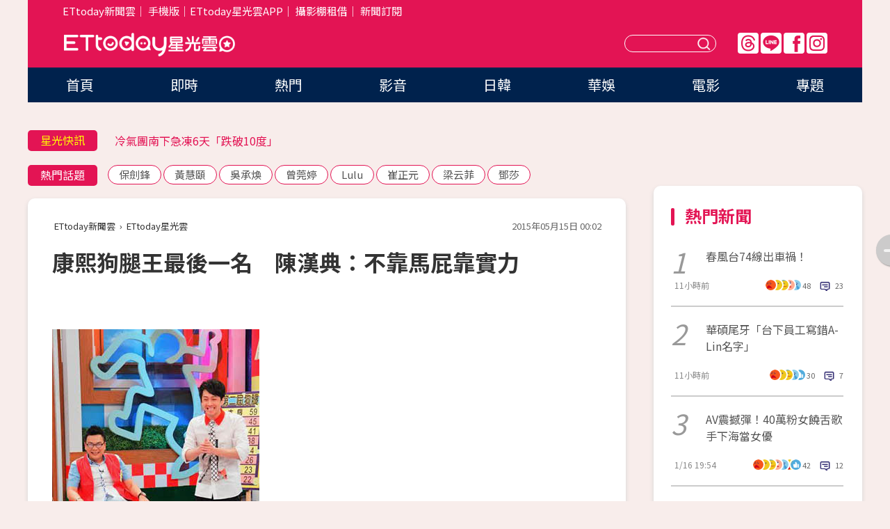

--- FILE ---
content_type: application/javascript;charset=UTF-8
request_url: https://tw.popin.cc/popin_discovery/recommend?mode=new&url=https%3A%2F%2Fstar.ettoday.net%2Fnews%2F506739&&device=pc&media=www.ettoday.net&extra=mac&agency=popin-tw&topn=50&ad=200&r_category=all&country=tw&redirect=false&uid=24415bc183403cfd0d51768655504707&info=eyJ1c2VyX3RkX29zIjoiTWFjIiwidXNlcl90ZF9vc192ZXJzaW9uIjoiMTAuMTUuNyIsInVzZXJfdGRfYnJvd3NlciI6IkNocm9tZSIsInVzZXJfdGRfYnJvd3Nlcl92ZXJzaW9uIjoiMTMxLjAuMCIsInVzZXJfdGRfc2NyZWVuIjoiMTI4MHg3MjAiLCJ1c2VyX3RkX3ZpZXdwb3J0IjoiMTI4MHg3MjAiLCJ1c2VyX3RkX3VzZXJfYWdlbnQiOiJNb3ppbGxhLzUuMCAoTWFjaW50b3NoOyBJbnRlbCBNYWMgT1MgWCAxMF8xNV83KSBBcHBsZVdlYktpdC81MzcuMzYgKEtIVE1MLCBsaWtlIEdlY2tvKSBDaHJvbWUvMTMxLjAuMC4wIFNhZmFyaS81MzcuMzY7IENsYXVkZUJvdC8xLjA7ICtjbGF1ZGVib3RAYW50aHJvcGljLmNvbSkiLCJ1c2VyX3RkX3JlZmVycmVyIjoiIiwidXNlcl90ZF9wYXRoIjoiL25ld3MvNTA2NzM5IiwidXNlcl90ZF9jaGFyc2V0IjoidXRmLTgiLCJ1c2VyX3RkX2xhbmd1YWdlIjoiZW4tdXNAcG9zaXgiLCJ1c2VyX3RkX2NvbG9yIjoiMjQtYml0IiwidXNlcl90ZF90aXRsZSI6IiVFNSVCQSVCNyVFNyU4NiU5OSVFNyU4QiU5NyVFOCU4NSVCRiVFNyU4RSU4QiVFNiU5QyU4MCVFNSVCRSU4QyVFNCVCOCU4MCVFNSU5MCU4RCVFMyU4MCU4MCVFOSU5OSVCMyVFNiVCQyVBMiVFNSU4NSVCOCVFRiVCQyU5QSVFNCVCOCU4RCVFOSU5RCVBMCVFOSVBNiVBQyVFNSVCMSU4MSVFOSU5RCVBMCVFNSVBRiVBNiVFNSU4QSU5QiUyMCU3QyUyMEVUdG9kYXklRTYlOTglOUYlRTUlODUlODklRTklOUIlQjIlMjAlN0MlMjBFVHRvZGF5JUU2JTk2JUIwJUU4JTgxJTlFJUU5JTlCJUIyIiwidXNlcl90ZF91cmwiOiJodHRwczovL3N0YXIuZXR0b2RheS5uZXQvbmV3cy81MDY3MzkiLCJ1c2VyX3RkX3BsYXRmb3JtIjoiTGludXggeDg2XzY0IiwidXNlcl90ZF9ob3N0Ijoic3Rhci5ldHRvZGF5Lm5ldCIsInVzZXJfZGV2aWNlIjoicGMiLCJ1c2VyX3RpbWUiOjE3Njg2NTU1MDQ3MjcsImZydWl0X2JveF9wb3NpdGlvbiI6IiIsImZydWl0X3N0eWxlIjoiIn0=&alg=ltr&callback=_p6_a0dbb84f17f4
body_size: 20084
content:
_p6_a0dbb84f17f4({"author_name":null,"image":"3fc4632a2bd06ac52ef062e7c392e050.jpg","common_category":["entertainment","beauty"],"image_url":"https://cdn2.ettoday.net/images/1078/d1078286.jpg","title":"康熙狗腿王最後一名　陳漢典：不靠馬屁靠實力","category":"電視","keyword":[],"url":"https://star.ettoday.net/news/506739","pubdate":"201505150000000000","related":[],"hot":[],"share":0,"pop":[],"ad":[{"_id":"661e6535324ed172b08b4568","dsp":"appier","title":"那時的楓之谷回來了。","image":"https://cr.adsappier.com/i/2e6b74b2-ff2b-445b-8b20-3abb2a8c4d5f/e93RyVZ_1750411865103_0.jpeg","origin_url":"https://tw.c.appier.net/xclk?bidobjid=Eo6H-IufDpalJDINkopraQ&cid=UT1gSoEXQL-tBE-pl1JEBQ&crid=CfMIIQ0UTdKcEEbVsPWPaw&crpid=3-1LVf6LSPeje4aH2i1Uag&soid=WYaH&partner_id=0ZbOxc8zecjd&bx=Cylxwnu_oruV2nQPoPfm2rZy7qImoqI-uY79uqa1ZDtNZ1zgJLtB3bSzKYzgJ4u-uYgWJ4u_74x1wHTRuqayK4lBZyu_uYsNwyu-uYsBuqa1ord1K4lBZDw121uVo4QV7nQDKqd1eM&ui=CylYc8Myuqa1oyQyo4Qyo0o9orfz2qaVo4lO&consent=1&ddhh=orZWox","url":"https://a.popin.cc/popin_redirect/redirect?lp=https%3A%2F%2Ftw.c.appier.net%2Fxclk%3Fbidobjid%3DEo6H-IufDpalJDINkopraQ%26cid%3DUT1gSoEXQL-tBE-pl1JEBQ%26crid%3DCfMIIQ0UTdKcEEbVsPWPaw%26crpid%3D3-1LVf6LSPeje4aH2i1Uag%26soid%3DWYaH%26partner_id%3D0ZbOxc8zecjd%26bx%3DCylxwnu_oruV2nQPoPfm2rZy7qImoqI-uY79uqa1ZDtNZ1zgJLtB3bSzKYzgJ4u-uYgWJ4u_74x1wHTRuqayK4lBZyu_uYsNwyu-uYsBuqa1ord1K4lBZDw121uVo4QV7nQDKqd1eM%26ui%3DCylYc8Myuqa1oyQyo4Qyo0o9orfz2qaVo4lO%26consent%3D1%26ddhh%3DorZWox&data=[base64]&token=a324dc83d09b00b11b0e&t=1768655506263&uid=24415bc183403cfd0d51768655504707&crypto=gmDQyaoaOPINKt3dbFusbFacbvqrs-1ZpgNbz72pLpU=","imp":"https://a.popin.cc/popin_redirect/redirect?lp=&data=[base64]&token=a324dc83d09b00b11b0e&t=1768655506263&uid=24415bc183403cfd0d51768655504707&type=imp","media":"Maplestory Worlds","campaign":"661e62fd324ed12b388b4567","nid":"661e6535324ed172b08b4568","imptrackers":["https://ss-jp2.appiersig.com/winshowimg?bidobjid=Eo6H-IufDpalJDINkopraQ&cid=UT1gSoEXQL-tBE-pl1JEBQ&crid=CfMIIQ0UTdKcEEbVsPWPaw&crpid=3-1LVf6LSPeje4aH2i1Uag&soid=WYaH&partner_id=0ZbOxc8zecjd&bx=Cylxwnu_oruV2nQPoPfm2rZy7qImoqI-uY79uqa1ZDtNZ1zgJLtB3bSzKYzgJ4u-uYgWJ4u_74x1wHTRuqayK4lBZyu_uYsNwyu-uYsBuqa1ord1K4lBZDw121uVo4QV7nQDKqd1eM&ui=CylYc8Myuqa1oyQyo4Qyo0o9orfz2qaVo4lO&consent=1&ddhh=orZWox&price=0.12193396972656252","https://vst.c.appier.net/w?cid=UT1gSoEXQL-tBE-pl1JEBQ&crid=CfMIIQ0UTdKcEEbVsPWPaw&crpid=3-1LVf6LSPeje4aH2i1Uag&bidobjid=Eo6H-IufDpalJDINkopraQ&partner_id=0ZbOxc8zecjd&tracking_ns=622d4f6d43bf814&consent=1&w=1","https://gocm.c.appier.net/popin","https://abr.ge/@maplestoryworlds/appier?ad_creative=gl_artale&ad_group=appier_broad&ad_id=&campaign=1-1_gl_tw_250424&campaign_id=&click_id=UT1gSoEXQL-tBE-pl1JEBQ.Eo6H-IufDpalJDINkopraQ&content=pc_tw&routing_short_id=v0whg0&sub_id=appier_broad&term=gl_artale&tracking_template_id=eaf2200f244b602dda3f24fceb694526&ad_type=view&_atrk_c=UT1gSoEXQL-tBE-pl1JEBQ&_atrk_cr=CfMIIQ0UTdKcEEbVsPWPaw&_atrk_pt=0ZbOxc8zecjd&_atrk_bi=Eo6H-IufDpalJDINkopraQ&_atrk_f=${appierfsk}","https://mt-usw.appiersig.com/event?bidobjid=Eo6H-IufDpalJDINkopraQ&cid=UT1gSoEXQL-tBE-pl1JEBQ&oid=TbOw08gTQ3SyhML0FPS_pA&partner_id=0ZbOxc8zecjd&s2s=0&event=show&loc=show&dm=&osv=10.15.7.0&adj=0&cn=0ZDtNZ1zgJLtB3bSzKYzgJd&url=[base64]"],"clicktrackers":[],"score":0.003730859188224352,"score2":0.003730859188224352,"privacy":"","image_fit":true},{"_id":"531583299","title":"【御瑪卡】我們不敢說自己多強 但起碼能滿足你的需求","image":"https://imageaws.popin.cc/ML/abb9d8b951ad049c07f5553f3d205ad4.png","origin_url":"","url":"https://trace.popin.cc/ju/ic?tn=6e22bb022cd37340eb88f5c2f2512e40&trackingid=790e37d8cf9b0f9a7f7ed39e1bfb849d&acid=33395&data=[base64]&uid=24415bc183403cfd0d51768655504707&mguid=&gprice=1drBTdJ_yVF2sNLnr5Ct-9PuFd66qbdPHfbkdhw9RVY&pb=d","imp":"","media":"三得利健康網路商店","campaign":"4553582","nid":"531583299","imptrackers":["https://trace.popin.cc/ju/ic?tn=6e22bb022cd37340eb88f5c2f2512e40&trackingid=790e37d8cf9b0f9a7f7ed39e1bfb849d&acid=33395&data=[base64]&uid=24415bc183403cfd0d51768655504707&mguid="],"clicktrackers":["https://trace.popin.cc/ju/ic?tn=6e22bb022cd37340eb88f5c2f2512e40&trackingid=790e37d8cf9b0f9a7f7ed39e1bfb849d&acid=33395&data=[base64]&uid=24415bc183403cfd0d51768655504707&mguid=&gprice=1drBTdJ_yVF2sNLnr5Ct-9PuFd66qbdPHfbkdhw9RVY&pb=d","https://a.popin.cc/popin_redirect/redirect?lp=&data=[base64]&token=790e37d8cf9b0f9a7f7ed39e1bfb849d&t=1768655506264&uid=24415bc183403cfd0d51768655504707&nc=1&crypto=gmDQyaoaOPINKt3dbFusbFacbvqrs-1ZpgNbz72pLpU="],"score":0.002635688332410811,"score2":0.0027225350000000003,"privacy":"","trackingid":"790e37d8cf9b0f9a7f7ed39e1bfb849d","c2":7.56259891204536E-4,"c3":0.0,"image_fit":true,"image_background":0,"c":6.0,"userid":"4A_迪艾思_三得利_御瑪卡"},{"_id":"531583338","title":"75%男2週口碑有感！表現自己的時候 別忘記帶御瑪卡","image":"https://imageaws.popin.cc/ML/73f9e00e2afa4569a2ae7ba4c4b6a24b.png","origin_url":"","url":"https://trace.popin.cc/ju/ic?tn=6e22bb022cd37340eb88f5c2f2512e40&trackingid=2b9b070dc8c4953868769e4a79bcbdc7&acid=33395&data=[base64]&uid=24415bc183403cfd0d51768655504707&mguid=&gprice=dleW0SMfU64q3LXFd9YagSxI7DcWJSDiyYM7HsjlQMQ&pb=d","imp":"","media":"三得利健康網路商店","campaign":"4553582","nid":"531583338","imptrackers":["https://trace.popin.cc/ju/ic?tn=6e22bb022cd37340eb88f5c2f2512e40&trackingid=2b9b070dc8c4953868769e4a79bcbdc7&acid=33395&data=[base64]&uid=24415bc183403cfd0d51768655504707&mguid="],"clicktrackers":["https://trace.popin.cc/ju/ic?tn=6e22bb022cd37340eb88f5c2f2512e40&trackingid=2b9b070dc8c4953868769e4a79bcbdc7&acid=33395&data=[base64]&uid=24415bc183403cfd0d51768655504707&mguid=&gprice=dleW0SMfU64q3LXFd9YagSxI7DcWJSDiyYM7HsjlQMQ&pb=d","https://a.popin.cc/popin_redirect/redirect?lp=&data=[base64]&token=2b9b070dc8c4953868769e4a79bcbdc7&t=1768655506264&uid=24415bc183403cfd0d51768655504707&nc=1&crypto=gmDQyaoaOPINKt3dbFusbFacbvqrs-1ZpgNbz72pLpU="],"score":0.002104364945262836,"score2":0.002173704,"privacy":"","trackingid":"2b9b070dc8c4953868769e4a79bcbdc7","c2":6.038103601895273E-4,"c3":0.0,"image_fit":true,"image_background":0,"c":6.0,"userid":"4A_迪艾思_三得利_御瑪卡"},{"_id":"531583378","title":"[御瑪卡]強勢登台，顧好晚上的體力，工作x家庭兼顧","image":"https://imageaws.popin.cc/ML/a20a9e6e0559374852438766b5056465.png","origin_url":"","url":"https://trace.popin.cc/ju/ic?tn=6e22bb022cd37340eb88f5c2f2512e40&trackingid=481f0f866a26de4f18bbd5e9c0ee051b&acid=33395&data=[base64]&uid=24415bc183403cfd0d51768655504707&mguid=&gprice=iJFb7oj_sx7QetV2cuNXWrc0fnLyoynnsXca74gPcLE&pb=d","imp":"","media":"三得利健康網路商店","campaign":"4553582","nid":"531583378","imptrackers":["https://trace.popin.cc/ju/ic?tn=6e22bb022cd37340eb88f5c2f2512e40&trackingid=481f0f866a26de4f18bbd5e9c0ee051b&acid=33395&data=[base64]&uid=24415bc183403cfd0d51768655504707&mguid="],"clicktrackers":["https://trace.popin.cc/ju/ic?tn=6e22bb022cd37340eb88f5c2f2512e40&trackingid=481f0f866a26de4f18bbd5e9c0ee051b&acid=33395&data=[base64]&uid=24415bc183403cfd0d51768655504707&mguid=&gprice=iJFb7oj_sx7QetV2cuNXWrc0fnLyoynnsXca74gPcLE&pb=d","https://a.popin.cc/popin_redirect/redirect?lp=&data=[base64]&token=481f0f866a26de4f18bbd5e9c0ee051b&t=1768655506265&uid=24415bc183403cfd0d51768655504707&nc=1&crypto=gmDQyaoaOPINKt3dbFusbFacbvqrs-1ZpgNbz72pLpU="],"score":0.0015579264557105358,"score2":0.00160926,"privacy":"","trackingid":"481f0f866a26de4f18bbd5e9c0ee051b","c2":4.47017460828647E-4,"c3":0.0,"image_fit":true,"image_background":0,"c":6.0,"userid":"4A_迪艾思_三得利_御瑪卡"},{"_id":"67a42ccb324ed151a58b4569","dsp":"breaktime","title":"踩著空氣，邁向極限，讓每一步都輕盈有力","image":"https://tpc.googlesyndication.com/pimgad/15298232671683187227?","origin_url":"https://tinyurl.com/2y4mq3nt","url":"https://a.popin.cc/popin_redirect/redirect?lp=https%3A%2F%2Ftinyurl.com%2F2y4mq3nt&data=[base64]&token=cd8bd3c7f8ce6b1ba6e4&t=1768655506264&uid=24415bc183403cfd0d51768655504707&crypto=gmDQyaoaOPINKt3dbFusbFacbvqrs-1ZpgNbz72pLpU=","imp":"https://a.popin.cc/popin_redirect/redirect?lp=&data=[base64]&token=cd8bd3c7f8ce6b1ba6e4&t=1768655506264&uid=24415bc183403cfd0d51768655504707&type=imp","media":"NIKE AIR MAX","campaign":"67a42b37324ed1fe838b456c","nid":"67a42ccb324ed151a58b4569","imptrackers":[],"clicktrackers":[],"score":9.179211986432051E-4,"score2":9.179211986432051E-4,"privacy":"","image_fit":true,"nurl":"https://internal-test.com/win-notice"},{"_id":"504135195","title":"想告別臉上肝斑？年底前聚會靠矽谷電波X養出好膚質，溫和除斑不怕復發","image":"https://imageaws.popin.cc/ML/3fb83d42f6f4bba2a8e4f13d924c7172.png","origin_url":"","url":"https://trace.popin.cc/ju/ic?tn=6e22bb022cd37340eb88f5c2f2512e40&trackingid=8642d3097fa9182efd326037edeb8fde&acid=24961&data=[base64]&uid=24415bc183403cfd0d51768655504707&mguid=&gprice=7sut-6LQXbWGtUx8vGaDE-iIJKdGMUXaFXrhdjrkvow&pb=d","imp":"","media":"矽谷電波X","campaign":"4352427","nid":"504135195","imptrackers":["https://trace.popin.cc/ju/ic?tn=6e22bb022cd37340eb88f5c2f2512e40&trackingid=8642d3097fa9182efd326037edeb8fde&acid=24961&data=[base64]&uid=24415bc183403cfd0d51768655504707&mguid="],"clicktrackers":["https://trace.popin.cc/ju/ic?tn=6e22bb022cd37340eb88f5c2f2512e40&trackingid=8642d3097fa9182efd326037edeb8fde&acid=24961&data=[base64]&uid=24415bc183403cfd0d51768655504707&mguid=&gprice=7sut-6LQXbWGtUx8vGaDE-iIJKdGMUXaFXrhdjrkvow&pb=d","https://a.popin.cc/popin_redirect/redirect?lp=&data=[base64]&token=8642d3097fa9182efd326037edeb8fde&t=1768655506265&uid=24415bc183403cfd0d51768655504707&nc=1&crypto=gmDQyaoaOPINKt3dbFusbFacbvqrs-1ZpgNbz72pLpU="],"score":3.4700481046041963E-4,"score2":3.58439E-4,"privacy":"","trackingid":"8642d3097fa9182efd326037edeb8fde","c2":1.244620216311887E-4,"c3":0.0,"image_fit":true,"image_background":0,"c":4.8,"userid":"沃醫學_Sylfirm矽谷電波"}],"ad_video":[],"ad_image":[],"ad_wave":[],"ad_vast_wave":[],"ad_reserved":[],"ad_reserved_video":[],"ad_reserved_image":[],"ad_reserved_wave":[],"recommend":[{"url":"https://star.ettoday.net/news/3101728","title":"李雅英圓夢見偶像許光漢！示愛慘遭公司下禁令　突公開道歉了","image":"ef2c01e04decdb5a5f522f72d2334b51.jpg","pubdate":"202601150000000000","category":"影劇","safe_text":true,"common_category":["entertainment","economy"],"image_url":"https://cdn2.ettoday.net/images/8582/e8582472.jpg","task":"ettoday_star_https_task","score":64},{"url":"https://star.ettoday.net/news/3097970","title":"洪詩升格二寶媽認「慶生是奢侈享受」　吐心聲：擁有的大過失去的","image":"e9b3f328ca8ea9a1840f87c4f8f75c35.jpg","pubdate":"202601080000000000","category":"影劇","safe_text":true,"common_category":["entertainment","lifestyle"],"image_url":"https://cdn2.ettoday.net/images/8572/e8572199.jpg","task":"ettoday_star_https_task","score":31},{"url":"https://star.ettoday.net/news/3097170","title":"鄭家純懷孕9週流產！　「深夜痛到叫出聲」反代孕：血緣不保證愛","image":"06efb421dcd5bae2abe067f2c2aa5ff1.jpg","pubdate":"202601070000000000","category":"影劇","safe_text":false,"common_category":["health","lifestyle"],"image_url":"https://cdn2.ettoday.net/images/8570/e8570303.jpg","task":"ettoday_star_https_task","score":21},{"url":"https://star.ettoday.net/news/3098886","title":"「長太漂亮有什麼困擾」真的釣出舒華！12字回答超直白 全被截圖了","image":"5e5176a657e482d0419b7597a4e9d674.jpg","pubdate":"202601100000000000","category":"影劇","safe_text":true,"common_category":["entertainment","beauty"],"image_url":"https://cdn2.ettoday.net/images/8574/e8574777.jpg","task":"ettoday_star_https_task","score":15},{"url":"https://star.ettoday.net/news/3088289","title":"DJ蘇櫻花進軍日本AV女優！　出道作「遮全身刺青」：我從小看片⋯","image":"24d4220003795844cf0d9d145b4c9701.jpg","pubdate":"202512220000000000","category":"影劇","safe_text":true,"common_category":["entertainment","lifestyle"],"image_url":"https://cdn2.ettoday.net/images/8548/e8548419.png","task":"ettoday_star_https_task","score":13},{"url":"https://star.ettoday.net/news/3097215","title":"江宏恩同框名廚親弟「一家人長超像」　江振誠結婚20年泰妻罕合體","image":"bb311042bc059b1f33032daffd1d35a0.jpg","pubdate":"202601070000000000","category":"影劇","safe_text":true,"common_category":["entertainment","lifestyle"],"image_url":"https://cdn2.ettoday.net/images/8570/e8570389.jpg","task":"ettoday_star_https_task","score":12},{"url":"https://star.ettoday.net/news/3093633","title":"洪詩認「變成一家四口失去快樂」　一打二吐心聲：重啟睡不飽人生","image":"595eff50015242d2009c7f7a97f2478f.jpg","pubdate":"202512310000000000","category":"影劇","safe_text":true,"common_category":["entertainment","lifestyle"],"image_url":"https://cdn2.ettoday.net/images/8562/e8562093.jpg","task":"ettoday_star_https_task","score":12},{"url":"https://star.ettoday.net/news/3097034","title":"曾智希戶政事務所登記結婚「對象不是陳志強」　親揭真相：像被騙","image":"ba1adb0db8fe7ba4cd3963a68c3f246f.jpg","pubdate":"202601070000000000","category":"影劇","safe_text":true,"common_category":["entertainment","lifestyle"],"image_url":"https://cdn2.ettoday.net/images/8569/e8569958.jpg","task":"ettoday_star_https_task","score":12},{"url":"https://star.ettoday.net/news/3096743","title":"莫莉害助理慘被網暴輕生！　自曝遭高額詐騙…事後歸罪又封口","image":"22afeb0dd0ea4348565c393b0d796489.jpg","pubdate":"202601070000000000","category":"影劇","safe_text":false,"common_category":["social","economy"],"image_url":"https://cdn2.ettoday.net/images/8569/e8569300.jpg","task":"ettoday_star_https_task","score":11},{"url":"https://star.ettoday.net/news/3096744","title":"莫莉助理墜樓亡！險賠百萬簽保密條款才能離職　遭網暴是「翻版蘿拉」","image":"652bf5b750e1a0c617f53c79ca961ae4.jpg","pubdate":"202601070000000000","category":"影劇","safe_text":false,"common_category":["social","economy"],"image_url":"https://cdn2.ettoday.net/images/8569/e8569304.jpg","task":"ettoday_star_https_task","score":11},{"url":"https://star.ettoday.net/news/3101958","title":"費德勒看到ACE球大笑「你怎麼沒反應」　周杰倫秒變臉：好糗","image":"56a056bed3fda127e223cd484094412c.jpg","pubdate":"202601160000000000","category":"影劇","safe_text":true,"common_category":["entertainment","social"],"image_url":"https://cdn2.ettoday.net/images/8583/e8583164.jpg","task":"ettoday_star_https_task","score":11},{"url":"https://star.ettoday.net/news/3096365","title":"1月8日星座運勢／金牛聰明消費！　掌握週四開運幸運色與貴人","image":"ca7e46552e6ab3fae02f2cb779eab83b.jpg","pubdate":"202601080000000000","category":"影劇","safe_text":false,"common_category":["hobby","lifestyle"],"image_url":"https://cdn2.ettoday.net/images/8074/e8074980.jpg","task":"ettoday_star_https_task","score":10},{"url":"https://star.ettoday.net/news/3096741","title":"羅志祥節目合體林襄主持！換掉原搭檔何美　她粉絲1年狂掉1.3萬","image":"24b747d96bfe14f1737aa52d589d88bf.jpg","pubdate":"202601070000000000","category":"影劇","safe_text":true,"common_category":["entertainment","economy"],"image_url":"https://cdn2.ettoday.net/images/8569/e8569294.jpg","task":"ettoday_star_https_task","score":10},{"url":"https://star.ettoday.net/news/3096863","title":"靠演講年賺7000萬！山口達也遭批「靠酒精賺錢」　親曬水豚照回應","image":"3b4a62b623b0e20713d645e56dbbf344.jpg","pubdate":"202601070000000000","category":"影劇","safe_text":false,"common_category":["social","lifestyle"],"image_url":"https://cdn2.ettoday.net/images/8569/e8569571.jpg","task":"ettoday_star_https_task","score":10},{"url":"https://star.ettoday.net/news/3096746","title":"莫莉爆「叫助理墊10萬又不還」！24小時待命賣肝崩潰　經紀人反擊了","image":"96559be18eabf8a1483cfcb11c67ecbd.jpg","pubdate":"202601070000000000","category":"影劇","safe_text":false,"common_category":["social","lifestyle"],"image_url":"https://cdn2.ettoday.net/images/8569/e8569312.jpg","task":"ettoday_star_https_task","score":10},{"url":"https://star.ettoday.net/news/3096747","title":"宇宙人小玉酒吧約會曖昧對象！　保持「紳士距離」冒粉紅泡泡","image":"f2910bff6d33e47df06394d6fa292f2b.jpg","pubdate":"202601070000000000","category":"影劇","safe_text":true,"common_category":["entertainment","social"],"image_url":"https://cdn2.ettoday.net/images/8569/e8569315.jpg","task":"ettoday_star_https_task","score":9},{"url":"https://star.ettoday.net/news/3099017","title":"《鬼丈夫》趙學煌離世！享壽69歲　「車禍癱瘓25年」友證實噩耗：人生無常","image":"2a1a7d4b5471754d2680e8d31a24cb7d.jpg","pubdate":"202601100000000000","category":"影劇","safe_text":false,"common_category":["entertainment","social"],"image_url":"https://cdn2.ettoday.net/images/8575/e8575223.png","task":"ettoday_star_https_task","score":9},{"url":"https://star.ettoday.net/news/3085735","title":"《一吻爆炸》張基龍、安恩真CP感甜寵情節超展開　最終集聖誕節上架","image":"8fc1e64b36f7402e2ebaf3f2f2f2c8de.jpg","pubdate":"202512200000000000","category":"日韓","safe_text":false,"common_category":["entertainment","business"],"image_url":"https://cdn2.ettoday.net/images/8541/e8541112.jpg","task":"ettoday_star_https_task","score":7},{"url":"https://star.ettoday.net/news/3100098","title":"鍾欣怡陪讀九九乘法表！「溫柔媽變恐龍」4階段進化　家長集體共鳴","image":"dfd3c22e9eb2866b464dce5063cd3414.jpg","pubdate":"202601130000000000","category":"影劇","safe_text":true,"common_category":["lifestyle","entertainment"],"image_url":"https://cdn2.ettoday.net/images/8578/e8578141.jpg","task":"ettoday_star_https_task","score":6},{"url":"https://star.ettoday.net/news/3095984","title":"打敗胡瓜、白冰冰！康康《綜藝一級棒》奪收視三連霸　最高點落在這段","image":"425196035d680b4c587f700822c9541f.jpg","pubdate":"202601050000000000","category":"影劇","safe_text":true,"common_category":["entertainment","lifestyle"],"image_url":"https://cdn2.ettoday.net/images/8567/e8567315.jpg","task":"ettoday_star_https_task","score":6},{"url":"https://star.ettoday.net/news/3094462","title":"整形過頭？AV天后明日花綺羅「張嘴缺牙」　驚人畫面曝","image":"cd66797141259e37156a5dcce926e735.jpg","pubdate":"202601020000000000","category":"影劇","safe_text":true,"common_category":["entertainment","lifestyle"],"image_url":"https://cdn2.ettoday.net/images/8564/e8564020.jpg","task":"ettoday_star_https_task","score":5},{"url":"https://star.ettoday.net/news/3088873","title":"快訊／王ADEN遭轟「公審未成年女粉」 台北跨年演出確定掰了！","image":"7016f238fc00f994d1c6d0a7ab7258ac.jpg","pubdate":"202512230000000000","category":"音樂","safe_text":false,"common_category":["entertainment","sports"],"image_url":"https://cdn2.ettoday.net/images/8549/e8549964.jpg","task":"ettoday_star_https_task","score":5},{"url":"https://star.ettoday.net/news/3094296","title":"雷／《黑白大廚2》被抓到出包爆雷！「料理怪物」身份曝光　觀眾傻眼","image":"80219fff6114f6f6b16b0e9c72b6523e.jpg","pubdate":"202601020000000000","category":"影劇","safe_text":false,"common_category":["entertainment","lifestyle"],"image_url":"https://cdn2.ettoday.net/images/8563/e8563665.jpg","task":"ettoday_star_https_task","score":5},{"url":"https://star.ettoday.net/news/3089730","title":"康康浴室慘摔噴血！頭撞門倒地20秒曝近況「演藝圈差點失去一位巨星」","image":"5af74d14d9bc172776002daccac4b0aa.jpg","pubdate":"202512240000000000","category":"影劇","safe_text":true,"common_category":["entertainment","lifestyle"],"image_url":"https://cdn2.ettoday.net/images/8543/e8543198.jpg","task":"ettoday_star_https_task","score":5},{"url":"https://star.ettoday.net/news/3086870","title":"23歲周柯宇《狙擊蝴蝶》爆紅！親二哥是「短劇男神」坎坷身世曝光","image":"ad375c52920f98537fee13a8554e9712.jpg","pubdate":"202512190000000000","category":"影劇","safe_text":false,"common_category":["entertainment","lifestyle"],"image_url":"https://cdn2.ettoday.net/images/8544/e8544394.jpg","task":"ettoday_star_https_task","score":5},{"url":"https://star.ettoday.net/news/3098785","title":"愛愛完「不認郭書瑤是女友」！最渣1關鍵逼哭她：為什麼要跟別人講","image":"23cf6088fa4f931553996e4125e66aaf.jpg","pubdate":"202601100000000000","category":"影劇","safe_text":true,"common_category":["social","lifestyle"],"image_url":"https://cdn2.ettoday.net/images/7209/e7209911.jpg","task":"ettoday_star_https_task","score":4},{"url":"https://star.ettoday.net/news/3095117","title":"《中華一番》小當家死了！作者崩潰認劇情失控　「曾求救AI幫幫忙」","image":"a12e05ad8a8dba7bf7bc0f306e9b9bb1.jpg","pubdate":"202601040000000000","category":"影劇","safe_text":false,"common_category":["business","lifestyle"],"image_url":"https://cdn2.ettoday.net/images/8565/e8565392.jpg","task":"ettoday_star_https_task","score":4},{"url":"https://star.ettoday.net/news/3101730","title":"新娘收紅包嫌少討差額　林采緹一看氣炸：不要辦更省錢","image":"6189e8078948f6a94de65f208d6664d0.jpg","pubdate":"202601150000000000","category":"影劇","safe_text":false,"common_category":["lifestyle","entertainment"],"image_url":"https://cdn2.ettoday.net/images/8582/e8582689.jpg","task":"ettoday_star_https_task","score":4},{"url":"https://star.ettoday.net/news/3088480","title":"炎亞綸認交往阿本9年！首揭分手主因　爆爭執砸電視「上演流血事件」","image":"ee8d75697bb2303f9d23605593ee6b71.jpg","pubdate":"202512220000000000","category":"影劇","safe_text":false,"common_category":["entertainment","social"],"image_url":"https://cdn2.ettoday.net/images/8511/e8511681.png","task":"ettoday_star_https_task","score":4},{"url":"https://star.ettoday.net/news/3093796","title":"「我毀掉AOA，也毀了我自己！」　珉娥元旦驚爆輕生失去意識","image":"466ea947013fbbdf619e174d8ff8c99a.jpg","pubdate":"202601010000000000","category":"影劇","safe_text":false,"common_category":["entertainment","lifestyle"],"image_url":"https://cdn2.ettoday.net/images/8562/e8562542.png","task":"ettoday_star_https_task","score":4},{"url":"https://star.ettoday.net/news/3098384","title":"離婚曹格4年吳速玲公開徵友　氣兒子戀愛腦「幸好女兒在身邊」","image":"c8a842f720d93d7e6feaee6af71c4f25.jpg","pubdate":"202601090000000000","category":"影劇","safe_text":true,"common_category":["entertainment","business"],"image_url":"https://cdn2.ettoday.net/images/8573/e8573437.jpg","task":"ettoday_star_https_task","score":3},{"url":"https://star.ettoday.net/news/3085996","title":"快訊／Apink普美結婚了！長跑8年嫁大9歲王牌音樂人　「婚禮時間曝光」","image":"03fbbc1e45804416c5ce7e33af702383.jpg","pubdate":"202512180000000000","category":"影劇","safe_text":true,"common_category":["entertainment","fashion"],"image_url":"https://cdn2.ettoday.net/images/8541/e8541820.jpg","task":"ettoday_star_https_task","score":3},{"url":"https://star.ettoday.net/news/3085631","title":"Disney+年末片單曝光！從韓劇到日漫「帶你環遊世界」","image":"5ceec7e5dc4cbe532f2caaa8055b1a8b.jpg","pubdate":"202512260000000000","category":"影劇","safe_text":true,"common_category":["fashion","business"],"image_url":"https://cdn2.ettoday.net/images/8554/e8554751.jpg","task":"ettoday_star_https_task","score":3},{"url":"https://star.ettoday.net/news/3088995","title":"拒絕金主改劇本！《烈愛對決》力保原著「大尺度場面」爆紅內幕曝","image":"a73acbd9b3d69f8b268d44a2a29bcfbe.jpg","pubdate":"202512230000000000","category":"影劇","safe_text":true,"common_category":["entertainment","lifestyle"],"image_url":"https://cdn2.ettoday.net/images/8550/e8550553.jpg","task":"ettoday_star_https_task","score":3},{"url":"https://star.ettoday.net/news/3086393","title":"2026年追星行事曆（不斷更新）　台韓星演唱會、見面會懶人包一次看","image":"893f61601325ffad42e9d615f95be931.jpg","pubdate":"202512290000000000","category":"影劇","safe_text":true,"common_category":["entertainment","lifestyle"],"image_url":"https://cdn2.ettoday.net/images/8558/e8558217.jpg","task":"ettoday_star_https_task","score":3},{"url":"https://star.ettoday.net/news/3092365","title":"曹西平已立遺囑「名下財產積蓄全留給他」！生前無子…4兄弟全鬧翻","image":"9e4127db39f9d38763980743bdd1ce15.jpg","pubdate":"202512300000000000","category":"影劇","safe_text":false,"common_category":["entertainment","economy"],"image_url":"https://cdn2.ettoday.net/images/8558/e8558923.jpg","task":"ettoday_star_https_task","score":3},{"url":"https://star.ettoday.net/news/3086932","title":"曾談20歲差姐弟戀！　中島裕翔爆秘戀「同歲的她」已低調半同居","image":"49838daac1706c7fb173d36dd815d0d5.jpg","pubdate":"202512190000000000","category":"影劇","safe_text":true,"common_category":["entertainment","sports"],"image_url":"https://cdn2.ettoday.net/images/8544/e8544555.jpg","task":"ettoday_star_https_task","score":3},{"url":"https://star.ettoday.net/news/3096669","title":"古力娜扎念錯戲名…脫口「玉米排骨」被虧爆　新作同居陸劇男神！","image":"4d94fbebb900bb7902d0fa0018071b73.jpg","pubdate":"202601070000000000","category":"影劇","safe_text":false,"common_category":["entertainment","fashion"],"image_url":"https://cdn2.ettoday.net/images/8569/e8569107.jpg","task":"ettoday_star_https_task","score":3},{"url":"https://star.ettoday.net/news/3097110","title":"王鶴棣震撼合體趙露思「惹火虞書欣粉絲」！CP站宣布脫粉　登熱搜吵翻","image":"7318d59f6f5a616f1f4ff3abab47e2fe.jpg","pubdate":"202601070000000000","category":"影劇","safe_text":true,"common_category":["entertainment","digital"],"image_url":"https://cdn2.ettoday.net/images/8570/e8570132.jpg","task":"ettoday_star_https_task","score":3},{"url":"https://star.ettoday.net/news/3090797","title":"85萬吃播YTR Togimochi爆假吃！熱狗「嚼完吐掉」畫面瘋傳　宣布無限期停更","image":"7b1145e6baf15c5600c6928b9ba8f464.jpg","pubdate":"202512260000000000","category":"影劇","safe_text":true,"common_category":["lifestyle","entertainment"],"image_url":"https://cdn2.ettoday.net/images/8555/e8555129.jpg","task":"ettoday_star_https_task","score":3},{"url":"https://star.ettoday.net/news/3095226","title":"獨／馬國畢欠債…2演藝圈大哥伸援手　康康主動借200萬暖舉曝光！","image":"0ef68c49194eabd291f51cb9ae3da3d6.jpg","pubdate":"202601040000000000","category":"影劇","safe_text":true,"common_category":["entertainment","lifestyle"],"image_url":"https://cdn2.ettoday.net/images/8495/e8495226.jpg","task":"ettoday_star_https_task","score":3},{"url":"https://star.ettoday.net/news/3096439","title":"閻奕格升格當老闆娘！　雙喜臨門曝光重磅喜訊","image":"53e8fe5b9b275ec33595889bcdab1387.jpg","pubdate":"202601060000000000","category":"音樂","safe_text":true,"common_category":["entertainment","lifestyle"],"image_url":"https://cdn2.ettoday.net/images/8568/e8568501.jpg","task":"ettoday_star_https_task","score":3},{"url":"https://star.ettoday.net/news/3094995","title":"63歲范怡文成2億CEO！　卻遭親姊背叛「身上剩400元」驚人近況曝","image":"d01129991a670c2b7742d129a1810953.jpg","pubdate":"202601030000000000","category":"音樂","safe_text":true,"common_category":["entertainment","fashion"],"image_url":"https://cdn2.ettoday.net/images/8565/e8565225.jpg","task":"ettoday_star_https_task","score":2},{"url":"https://star.ettoday.net/news/3087426","title":"挺過風波！孫鵬60歲生日「孫安佐捧臉獻吻」　狄鶯感動喊：我最愛的兩個男人","image":"95210b6665181fcc22b9bd4cba8b044c.jpg","pubdate":"202512200000000000","category":"影劇","safe_text":true,"common_category":["entertainment","social"],"image_url":"https://cdn2.ettoday.net/images/8545/e8545749.png","task":"ettoday_star_https_task","score":2},{"url":"https://star.ettoday.net/news/3089449","title":"陸劇男神劈腿2女星形象毀！徐開騁沉寂3年新歡曝光…「親密互動」被直擊","image":"695077b10329731fe3b61762d4ad5cbe.jpg","pubdate":"202512240000000000","category":"影劇","safe_text":true,"common_category":["entertainment","social"],"image_url":"https://cdn2.ettoday.net/images/8551/e8551695.jpg","task":"ettoday_star_https_task","score":2},{"url":"https://star.ettoday.net/news/3090360","title":"李泳知後悔同框權恩妃！見「強烈體型差」崩潰喊：看本人不這樣的","image":"b050bbd81f8433b22f295bde2c0ee419.jpg","pubdate":"202512260000000000","category":"影劇","safe_text":false,"common_category":["entertainment","lifestyle"],"image_url":"https://cdn2.ettoday.net/images/8553/e8553935.jpg","task":"ettoday_star_https_task","score":2},{"url":"https://star.ettoday.net/news/3089773","title":"陳偉霆兒子名意外被曝光！　王安宇說溜嘴急道歉…他反應獲讚","image":"ec2107e47f22c277d10b53f81e434bd2.jpg","pubdate":"202512240000000000","category":"影劇","safe_text":true,"common_category":["entertainment","lifestyle"],"image_url":"https://cdn2.ettoday.net/images/8552/e8552780.jpg","task":"ettoday_star_https_task","score":2},{"url":"https://star.ettoday.net/news/3093362","title":"台劇男星是蔡依林演唱會工作人員　「凌晨1點還在大巨蛋」曝幕後","image":"21814ab38644b91cdae20a0b19a25ea3.jpg","pubdate":"202512310000000000","category":"影劇","safe_text":true,"common_category":["business","lifestyle"],"image_url":"https://cdn2.ettoday.net/images/8561/e8561417.png","task":"ettoday_star_https_task","score":2},{"url":"https://star.ettoday.net/news/3098892","title":"陳孟賢直播15分鐘「帶貨150萬元」！　廠商嚇到「火速宣布續約」","image":"f0ee47d523147b3654a15a21524cff23.jpg","pubdate":"202601100000000000","category":"音樂","safe_text":true,"common_category":["entertainment","business"],"image_url":"https://cdn2.ettoday.net/images/8574/e8574629.jpg","task":"ettoday_star_https_task","score":2},{"url":"https://star.ettoday.net/news/3086312","title":"《黑白2》「神級主廚」侯德竹是台灣籍！背景超狂　連胡錦濤都稱讚","image":"c62362c3de9db7ee72e104669229bde7.jpg","pubdate":"202512180000000000","category":"影劇","safe_text":false,"common_category":["lifestyle","business"],"image_url":"https://cdn2.ettoday.net/images/8542/e8542816.png","task":"ettoday_star_https_task","score":2}],"cookie":[],"cf":[],"e_ranking":[],"time":1768655506,"logid":"3f2b9f06-a820-463b-9196-466a31538d57","alg":"ltr","safe_image":null,"safe_text":true,"identity":null,"ip":"3.20.203.199","v_dish_labels":"林志玲,大根,台北,鄭進一,打招呼,拍馬屁,中天,參賽者,忍不住,馬屁拍,劉德華,演藝圈,瑪莉亞,張立東,冠軍,距離,不會,班主,前輩,節目,比賽,票選,膜拜,現場,下跪,逼到,評選,繼續,後輩,平時,開心,結果,播出,啞口,爬到,看到,企劃,藝人,開場,來賓,排名,拿下,記者,位置,小s,九孔,選拔,好笑,閱讀,廣告,就算,今天,墊底,對方,往下,報導","v_dish_tlabels":"康熙,狗腿,馬屁,實力,不靠","comment_like":[],"comment_comments":[],"article_wave":[],"pw_video_info":[],"cdata":"e30=","dmf":"m","fraud_control":false});

--- FILE ---
content_type: application/javascript; charset=utf-8
request_url: https://fundingchoicesmessages.google.com/f/AGSKWxW24YiHxSsfRJ5Kt3Bje8Oxkagdq20s9ktAHYiF1djghxQk7o2nTL7qtn9CDQNAG_gCx6IGsWAMCqNFHEIvA7CSd-xQ1ccWTYnpR-XPsdZ9zFSA-5sjoP8LvHq-lNF7_esKnzSw1UjevD7JmERvEDpjndNPXouY-e2ZCtY2eG8EkEhicA0VDwOSM-2t/_/zedo__googleads_/adenc.2.0]/ads/leaderboard?
body_size: -1295
content:
window['ffdd5702-51c5-4bc2-bb86-6a0ffd8ff77b'] = true;